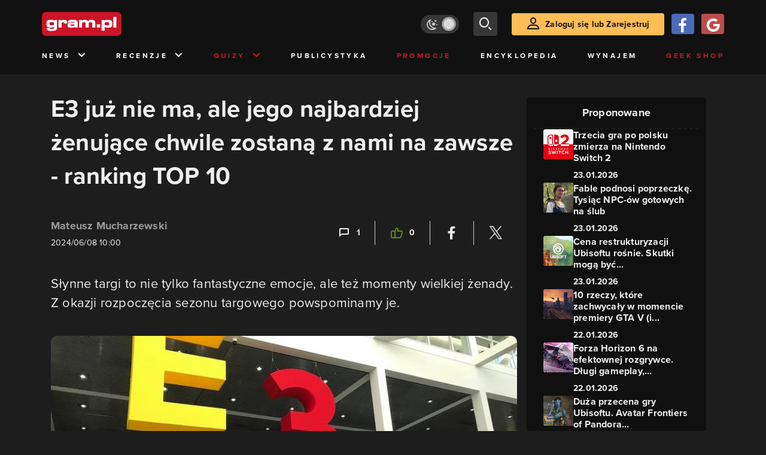

--- FILE ---
content_type: text/html; charset=utf-8
request_url: https://www.gram.pl/artykul/e3-juz-nie-ma-ale-jego-najbardziej-zenujace-chwile-zostana-z-nami-na-zawsze-ranking-top-10
body_size: 16393
content:
<!DOCTYPE html><html lang="pl"><head><meta charSet="utf-8"/><meta name="viewport" content="width=device-width"/><title lang="pl-pl">E3 już nie ma, ale jego najbardziej żenujące chwile zostaną z nami na zawsze - ranking TOP 10</title><meta name="description" content="Słynne targi to nie tylko fantastyczne emocje, ale też momenty wielkiej żenady. Z okazji rozpoczęcia sezonu targowego powspominamy je."/><link rel="image_src" href="https://images.gram.pl/news/llcr20240529093143372smym.jpg"/><meta property="og:title" content="E3 już nie ma, ale jego najbardziej żenujące chwile zostaną z nami na zawsze - ranking TOP 10"/><meta property="og:description" content="Słynne targi to nie tylko fantastyczne emocje, ale też momenty wielkiej żenady. Z okazji rozpoczęcia sezonu targowego powspominamy je."/><meta property="og:image" content="https://images.gram.pl/news/llcr20240529093143372smym.jpg"/><meta property="og:url" content="https://www.gram.pl/artykul/e3-juz-nie-ma-ale-jego-najbardziej-zenujace-chwile-zostana-z-nami-na-zawsze-ranking-top-10"/><meta property="og:image:width" content="1024"/><meta property="og:image:height" content="576"/><meta property="og:type" content="website"/><meta property="og:locale" content="pl_PL"/><meta property="article:published_time" content="2024-06-08T12:00:00+02:00"/><meta property="article:modified_time" content="2024-06-10T00:10:00+02:00"/><meta property="article:tag" content="Felieton"/><meta property="article:tag" content="Sony"/><meta property="article:tag" content="Ubisoft"/><meta property="article:tag" content="Microsoft"/><meta property="article:tag" content="Activision"/><meta property="article:tag" content="Nintendo"/><meta property="article:tag" content="Kinect"/><meta property="article:tag" content="Project Natal"/><meta property="article:tag" content="Need for Speed: Payback"/><meta property="article:tag" content="Wonderbook"/><meta property="article:tag" content="E3"/><meta property="article:tag" content="Wonderbook: Diggs Nightcrawler"/><meta property="article:tag" content="ranking TOP 10"/><meta property="article:tag" content="Electronic Entertainment Expo"/><meta property="article:tag" content="Battle Tag"/><link rel="canonical" href="https://www.gram.pl/artykul/e3-juz-nie-ma-ale-jego-najbardziej-zenujace-chwile-zostana-z-nami-na-zawsze-ranking-top-10"/><link rel="alternate" type="application/rss+xml" title="gram.pl" href="https://www.gram.pl/rss/content.xml"/><meta name="robots" content="index,follow,noodp,noydir,max-image-preview:large"/><meta name="twitter:title" content="E3 już nie ma, ale jego najbardziej żenujące chwile zostaną z nami na zawsze - ranking TOP 10"/><meta name="twitter:image" content="https://images.gram.pl/news/llcr20240529093143372smym.jpg"/><meta name="twitter:description" content="Słynne targi to nie tylko fantastyczne emocje, ale też momenty wielkiej żenady. Z okazji rozpoczęcia sezonu targowego powspominamy je."/><meta name="twitter:card" content="summary_large_image"/><meta name="twitter:creator" content="@gram_pl"/><meta name="twitter:site" content="@gram_pl"/><meta name="theme-color" content="#CA1F27"/><meta name="msapplication-TileColor" content="#CA1F27"/><script type="application/ld+json">{
  "@context": "http://schema.org",
  "@type": "NewsArticle",
  "headline": "E3 już nie ma, ale jego najbardziej żenujące chwile zostaną z nami na zawsze - ranking TOP 10",
  "mainEntityOfPage": "https://www.gram.pl/artykul/e3-juz-nie-ma-ale-jego-najbardziej-zenujace-chwile-zostana-z-nami-na-zawsze-ranking-top-10",
  "datePublished": "2024-06-08T12:00:00+02:00",
  "dateModified": "2024-06-10T00:10:00+02:00",
  "description": "Słynne targi to nie tylko fantastyczne emocje, ale też momenty wielkiej żenady. Z okazji rozpoczęcia sezonu targowego powspominamy je.",
  "author": {
    "@type": "Person",
    "name": "Mateusz Mucharzewski"
  },
  "publisher": {
    "@type": "Organization",
    "name": "Gram.pl",
    "sameAs": "https://www.gram.pl",
    "logo": {
      "@type": "ImageObject",
      "url": "https://www.gram.pl/images/logo-big.png",
      "width": 600,
      "height": 315
    }
  },
  "image": {
    "@type": "ImageObject",
    "url": "https://images.gram.pl/news/llcr20240529093143372smym.jpg",
    "width": 1920,
    "height": 1080
  }
}</script><meta name="next-head-count" content="43"/><link rel="preconnect" href="https://use.typekit.net" crossorigin /><link rel="preload" href="/_next/static/css/af5d77b5a997d045.css" as="style"/><link rel="stylesheet" href="/_next/static/css/af5d77b5a997d045.css" data-n-g=""/><noscript data-n-css=""></noscript><script defer="" nomodule="" src="/_next/static/chunks/polyfills-c67a75d1b6f99dc8.js"></script><script src="/_next/static/chunks/webpack-a146a8ef8f1e9d05.js" defer=""></script><script src="/_next/static/chunks/framework-8fe9cb8b81506896.js" defer=""></script><script src="/_next/static/chunks/main-0ebf5555eb9cf2eb.js" defer=""></script><script src="/_next/static/chunks/pages/_app-46197a3e2758aa66.js" defer=""></script><script src="/_next/static/chunks/d158eb56-0e0a2fef3d0326b9.js" defer=""></script><script src="/_next/static/chunks/6240-f4fc521408f548b6.js" defer=""></script><script src="/_next/static/chunks/7963-d71f054838990ac1.js" defer=""></script><script src="/_next/static/chunks/5709-14abfeac8e68077c.js" defer=""></script><script src="/_next/static/chunks/5081-5c8c0285af2c285f.js" defer=""></script><script src="/_next/static/chunks/8900-4a4ed161bfa21042.js" defer=""></script><script src="/_next/static/chunks/pages/%5B...content%5D-f418c99a9162dcab.js" defer=""></script><script src="/_next/static/WDm6iSjUNr3QGnPTOKEiS/_buildManifest.js" defer=""></script><script src="/_next/static/WDm6iSjUNr3QGnPTOKEiS/_ssgManifest.js" defer=""></script><style data-href="https://use.typekit.net/cdt2gcb.css">@import url("https://p.typekit.net/p.css?s=1&k=cdt2gcb&ht=tk&f=139.169.175.5474.25136&a=99815084&app=typekit&e=css");@font-face{font-family:"proxima-nova";src:url("https://use.typekit.net/af/2555e1/00000000000000007735e603/30/l?primer=f592e0a4b9356877842506ce344308576437e4f677d7c9b78ca2162e6cad991a&fvd=n7&v=3") format("woff2"),url("https://use.typekit.net/af/2555e1/00000000000000007735e603/30/d?primer=f592e0a4b9356877842506ce344308576437e4f677d7c9b78ca2162e6cad991a&fvd=n7&v=3") format("woff"),url("https://use.typekit.net/af/2555e1/00000000000000007735e603/30/a?primer=f592e0a4b9356877842506ce344308576437e4f677d7c9b78ca2162e6cad991a&fvd=n7&v=3") format("opentype");font-display:auto;font-style:normal;font-weight:700;font-stretch:normal}@font-face{font-family:"proxima-nova";src:url("https://use.typekit.net/af/8738d8/00000000000000007735e611/30/l?primer=f592e0a4b9356877842506ce344308576437e4f677d7c9b78ca2162e6cad991a&fvd=n8&v=3") format("woff2"),url("https://use.typekit.net/af/8738d8/00000000000000007735e611/30/d?primer=f592e0a4b9356877842506ce344308576437e4f677d7c9b78ca2162e6cad991a&fvd=n8&v=3") format("woff"),url("https://use.typekit.net/af/8738d8/00000000000000007735e611/30/a?primer=f592e0a4b9356877842506ce344308576437e4f677d7c9b78ca2162e6cad991a&fvd=n8&v=3") format("opentype");font-display:auto;font-style:normal;font-weight:800;font-stretch:normal}@font-face{font-family:"proxima-nova";src:url("https://use.typekit.net/af/efe4a5/00000000000000007735e609/30/l?primer=f592e0a4b9356877842506ce344308576437e4f677d7c9b78ca2162e6cad991a&fvd=n4&v=3") format("woff2"),url("https://use.typekit.net/af/efe4a5/00000000000000007735e609/30/d?primer=f592e0a4b9356877842506ce344308576437e4f677d7c9b78ca2162e6cad991a&fvd=n4&v=3") format("woff"),url("https://use.typekit.net/af/efe4a5/00000000000000007735e609/30/a?primer=f592e0a4b9356877842506ce344308576437e4f677d7c9b78ca2162e6cad991a&fvd=n4&v=3") format("opentype");font-display:auto;font-style:normal;font-weight:400;font-stretch:normal}@font-face{font-family:"proxima-nova";src:url("https://use.typekit.net/af/1be3c2/00000000000000007735e606/30/l?primer=f592e0a4b9356877842506ce344308576437e4f677d7c9b78ca2162e6cad991a&fvd=n3&v=3") format("woff2"),url("https://use.typekit.net/af/1be3c2/00000000000000007735e606/30/d?primer=f592e0a4b9356877842506ce344308576437e4f677d7c9b78ca2162e6cad991a&fvd=n3&v=3") format("woff"),url("https://use.typekit.net/af/1be3c2/00000000000000007735e606/30/a?primer=f592e0a4b9356877842506ce344308576437e4f677d7c9b78ca2162e6cad991a&fvd=n3&v=3") format("opentype");font-display:auto;font-style:normal;font-weight:300;font-stretch:normal}@font-face{font-family:"proxima-nova";src:url("https://use.typekit.net/af/23e139/00000000000000007735e605/30/l?primer=f592e0a4b9356877842506ce344308576437e4f677d7c9b78ca2162e6cad991a&fvd=n5&v=3") format("woff2"),url("https://use.typekit.net/af/23e139/00000000000000007735e605/30/d?primer=f592e0a4b9356877842506ce344308576437e4f677d7c9b78ca2162e6cad991a&fvd=n5&v=3") format("woff"),url("https://use.typekit.net/af/23e139/00000000000000007735e605/30/a?primer=f592e0a4b9356877842506ce344308576437e4f677d7c9b78ca2162e6cad991a&fvd=n5&v=3") format("opentype");font-display:auto;font-style:normal;font-weight:500;font-stretch:normal}.tk-proxima-nova{font-family:"proxima-nova",sans-serif}</style></head><body class="no-trans dark-mode"><div id="__next"><div class="preheader"></div><div id="top" class="header" style="top:0px"><div class="container header-content flex-between d-none d-lg-flex"><div class="flex"><a href="/" aria-label="strona główna"><div class="logo"></div></a></div><div class="flex-right child-margin"><button class="darkmode-switch active" aria-label="Włącz tryb jasny"><span class="dot"></span></button><button class="small search" aria-label="szukaj"><span class="icon-search i-24"></span></button><a class="button loading" href="#"><span class="icon-user i-24"></span>Zaloguj się lub Zarejestruj<!-- --></a></div></div><nav class="container d-none d-lg-flex flex-between"><button class="menu-link">News<!-- --><span class="icon-chevron-down i-24 up"></span></button><button class="menu-link">Recenzje<!-- --><span class="icon-chevron-down i-24 up"></span></button><button class="menu-link new">Quizy<!-- --><span class="icon-chevron-down i-24 up"></span></button><a href="/publicystyka" class="menu-link">Publicystyka</a><a href="/news/promocje" class="menu-link new">Promocje</a><a href="/encyklopedia-gier" class="menu-link">Encyklopedia</a><a href="/wynajem" class="menu-link">Wynajem</a><a href="https://geek-shop.gram.pl" target="_blank" rel="noopener noreferrer" class="menu-link new">Geek Shop</a></nav><nav class="container header-content mobile flex-between d-flex d-lg-none"><button class="small search" aria-label="szukaj"><span class="icon-search i-24"></span></button><a href="/" aria-label="strona główna"><div class="logo mobile"></div></a><div class="mobile-nav"><button class="darkmode-switch active" aria-label="Włącz tryb jasny"><span class="dot"></span></button><button class="small search" aria-label="szukaj"><span class="icon-menu i-24"></span></button></div></nav></div><div id="content-wrapper" class="container"><div id="belka_expand" class="w2g"></div><div class="ad-wrapper top mock-off no-height"><div id="art_bill_top" class="w2g"></div></div><div class="row" id="row"><div style="max-width:810px" class="column-background col-12 col-lg p16nm"><h1 class="h2-m">E3 już nie ma, ale jego najbardziej żenujące chwile zostaną z nami na zawsze - ranking TOP 10</h1><div class="content-top-bar top24 bot40"><div class="row"><div class="col-12 col-md-6"><a href="/autor/manolitopl" class="author" aria-label="Podlinkowana nazwa użytkownika">Mateusz Mucharzewski</a><div class="date">2024/06/08 12:00</div></div><div class="col-12 col-md-6 flex-right flex-evenly-m content-widgets y24-m"><a href="#comments" aria-label="Link-anchor do komentarzy"><div class="thumb-container flex-center hov cmt"><span class="icon-comment"></span>1<!-- --></div></a><div class="divider"></div><div aria-label="Polub post" class="thumb-container flex-center hov"><span class="icon-thumb-up"></span>0<!-- --></div><div class="divider"></div><a class="share-button fb" href="https://facebook.com/sharer/sharer.php?u=https%3A%2F%2Fwww.gram.pl%2Fartykul%2Fe3-juz-nie-ma-ale-jego-najbardziej-zenujace-chwile-zostana-z-nami-na-zawsze-ranking-top-10" target="_blank" rel="noopener noreferrer" aria-label="Podziel się na Facebooku"><span class="icon-fa i-24"></span><span></span></a><div class="divider"></div><a class="share-button tw" href="https://twitter.com/intent/tweet/?url=https%3A%2F%2Fwww.gram.pl%2Fartykul%2Fe3-juz-nie-ma-ale-jego-najbardziej-zenujace-chwile-zostana-z-nami-na-zawsze-ranking-top-10&amp;text=" target="_blank" rel="noopener noreferrer" aria-label="Podziel się na Twitterze"><span class="icon-tw i-24"></span><span></span></a></div></div></div><main class="lead bot40"><p><meta charset="utf-8" />Słynne targi to nie tylko fantastyczne emocje, ale też momenty wielkiej żenady. Z okazji rozpoczęcia sezonu targowego powspominamy je.</p>
</main><main class="content"><p><meta charset="utf-8" /></p>

<figure class="image"><a class="hoverZoomLink" href="https://images.gram.pl/article/sweq20240529093116089pozh.jpg" target="_blank"><img alt="E3 już nie ma, ale jego najbardziej żenujące chwile zostaną z nami na zawsze - ranking TOP 10" class="inner img-wrapper" src="https://images.gram.pl/article/embed/sweq20240529093116089pozh.jpg" width=750 height=422 /> </a>




</figure>

<p>Targi E3 to ogromna część historii branży gier wideo. Wielka szkoda, że już ich z nami nie ma. Praktycznie co roku oferowały coś niezwykłego. Z jednej strony były to fantastyczne zapowiedzi i emocje, z drugiej momenty niesamowitej żenady oraz absurdu. Niekiedy ciężko było uwierzyć, że duzi wydawcy potrafili tak źle się przygotować do wielkich konferencji.</p>

<p dir="ltr">Te najbardziej absurdalne momenty oczywiście wiążą się z konferencjami. <strong>Wtedy wpadki są szczególnie bolesne, bo patrzy na nie mnóstwo graczy. Ich wspomnienie to momentami niesamowita zabawa. </strong>O niektórych przypadkach sam zapomniałem. Warto więc wrócić do nich pamięcią. Zapraszam więc do zapoznania się z dziesięcioma najbardziej żenującymi momentami w historii E3. Obiecuję sporo dobrych wspomnień i rozrywki.</p>

<h3 dir="ltr">Konferencja Konami w 2010 roku</h3>

<p dir="ltr">Chciałem uszeregować wszystkie punkty rankingu w jakiejś kolejności, aby wybrać najbardziej żenujące wspomnienie z historii E3. Odpuściłem, bo stawka jest zbyt wyrównana. <strong>Mimo wszystko co do jednej pozycji byłem pewny - najbardziej absurdalnym wydarzeniem w historii legendarnych targów jest konferencja Konami z 2010 roku. Z jakiś powodów Japończycy uznali, że chcą pokazać w ten sposób swoje portfolio. Zrobili to jednak najgorzej jak się da. </strong>Nie wiem co było gorsze - prezentacja Ninety-Nine Nights z przesadnie podekscytowanym deweloperem, totalnie niezrozumiały angielski producenta Dance Dance Revolution, nieco creepy dyskusja o Silent Hill, zapaśnicy lucha libre czy “show” związane z NeverDead. Było tego sporo, a wszystko w totalnie cringowym stylu, pozbawionym gustu, pomysłu i wyczucia smaku. Historyczna żenada.</p>

<div class="embed-responsive embed-responsive-16by9">    <iframe        class="embed-responsive-item"        src="https://www.youtube.com/embed/l1vmrMAqeWM?rel=0"        webkitallowfullscreen        mozallowfullscreen        allowfullscreen        autoplay="false"        tabindex="-1"        scrolling="no"        preload="metadata"    >    </iframe></div >

<h3 dir="ltr">Desynchronizacja Kinecta</h3>

<p dir="ltr">Mamy 2009 roku i manię na punkcie kontrolerów ruchowych. Microsoft przepychał wtedy pomysł na Kinecta, wówczas jeszcze znanego jako Project Natal. Już wtedy gracze mieli wątpliwości co do skuteczności technologii. Niestety dla producenta Xboksa obaw nie rozwiała prezentacja. <strong>Na scenę wyszedł Kudo Tsunoda, który pokazywał jak wirtualny avatar rusza się identycznie jak on. Wszystko byłoby ok gdyby nie ogromny bug, który doprowadził do desynchronizacji i…. bardzo dziwnych ruchów postaci na ekranie. </strong>Trudno było o większą wpadkę. Na wyreżyserowanych filmach Kinect działał świetnie, ale na żywo był z tym spory problem.</p>

<div class="embed-responsive embed-responsive-16by9">    <iframe        class="embed-responsive-item"        src="https://www.youtube.com/embed/eQCJ6caGAIY?rel=0"        webkitallowfullscreen        mozallowfullscreen        allowfullscreen        autoplay="false"        tabindex="-1"        scrolling="no"        preload="metadata"    >    </iframe></div >

<h3 dir="ltr">Prezentacja Battle Tag od Ubisoftu</h3>

<p dir="ltr">Ponownie wracamy do 2010 roku, który wyjątkowo obfitował w żenujące sceny. Tym razem na konferencji Ubisoftu. W totalnie niespodziewanym momencie francuski wydawca przerwał standardową prezentację pokazem Battle Tag. Były to plastikowe bronie, którymi gracze mogli się strzelać w prawdziwym życiu. <strong>To miało być rozwinięcie tzw. Laser Tag, tyle że… niczym to się nie wyróżniało. Inna sprawa, że w tym momencie konferencja zmieniła się w infantylną zabawę dla dziesięciolatków. Po widowni było widać, że kompletnie nie wie co się dzieje. </strong>Jeśli zastanawiacie się co później stało się z Battle Tag wyjaśniam, że plastikowe bronie faktycznie trafiły do sprzedaży, ale tylko w USA, Kanadzie i Francji. Sukcesu komercyjnego nie było. Należy się za to wysokie miejsce na liście najdziwniejszych pomysłów Ubisoftu.</p>

<div class="embed-responsive embed-responsive-16by9">    <iframe        class="embed-responsive-item"        src="https://www.youtube.com/embed/-bPGJyLBh9c?rel=0"        webkitallowfullscreen        mozallowfullscreen        allowfullscreen        autoplay="false"        tabindex="-1"        scrolling="no"        preload="metadata"    >    </iframe></div >

</main><div class="player-container"><h2 class="title mb-3 flex-left"><div class="i-box right flex-center"><span class="icon-pc i-24"></span></div>GramTV przedstawia:<!-- --></h2><div></div><div id="videoContainer"></div></div><div class="row y24"><div class="col col-md-3 flex-left"></div><div class="col flex-center"><span class="w-100 d-block flex-center text-center h5">Strona 1/3</span></div><div class="col col-md-3 flex-right"><a class="button w-100" style="margin-left:auto" href="/artykul/e3-juz-nie-ma-ale-jego-najbardziej-zenujace-chwile-zostana-z-nami-na-zawsze-ranking-top-10?cp=1">Następna strona</a></div></div><div id="progressbar-end"></div><div></div><div class="content-tags top40 bot24"><p class="h5">Tagi: </p><a href="/hot" aria-label="Link do tagu hot"><div class="tag hot small contrast"><span class="icon-hot up"></span>HOT<!-- --></div></a><a href="/publicystyka/"><div class="tag small contrast">Felieton</div></a><a href="/tag/sony"><div class="tag small contrast">Sony</div></a><a href="/tag/ubisoft"><div class="tag small contrast">Ubisoft</div></a><a href="/tag/microsoft"><div class="tag small contrast">Microsoft</div></a><a href="/tag/activision"><div class="tag small contrast">Activision</div></a><a href="/tag/nintendo"><div class="tag small contrast">Nintendo</div></a><a href="/tag/kinect"><div class="tag small contrast">Kinect</div></a><a href="/tag/project-natal"><div class="tag small contrast">Project Natal</div></a><a href="/tag/need-for-speed-payback"><div class="tag small contrast">Need for Speed: Payback</div></a><a href="/tag/wonderbook"><div class="tag small contrast">Wonderbook</div></a><a href="/tag/e3"><div class="tag small contrast">E3 </div></a><a href="/tag/wonderbook-diggs-nightcrawler"><div class="tag small contrast">Wonderbook: Diggs Nightcrawler</div></a><a href="/tag/ranking-top-10"><div class="tag small contrast">ranking TOP 10</div></a><a href="/tag/electronic-entertainment-expo"><div class="tag small contrast">Electronic Entertainment Expo</div></a><a href="/tag/battle-tag"><div class="tag small contrast">Battle Tag</div></a></div><div class="flex content-info big"><div class="author-wrapper"><div class="bg-wrapper" style="background-image:url(https://images.gram.pl/gallery/enav20240513154202306mzwg.jpg)"><div class="glow"></div><div class="bg"></div></div><div class="left"><div class="image"><a href="/autor/manolitopl" aria-label="Podlinkowany awatar autora"><div class="avatar" style="background-image:url(https://images.gram.pl/avatar/293041.jpg?cache=93a3c05ca8f68375c605da24718a26ef)"></div></a></div></div><div class="right"><div class="nickname"><a href="/autor/manolitopl" aria-label="Podlinkowana nazwa autora">Mateusz Mucharzewski</a></div><div class="social"><a href="mailto://mateusz.mucharzewski@redakcja.gram.pl" rel="nofollow noopener noreferrer" aria-label="Link do email" target="_blank"><span class="icon-email"></span></a><a href="https://x.com/mmucharzewski" rel="nofollow noopener noreferrer" aria-label="Link do twitter" target="_blank"><span class="icon-tw"></span></a></div><div class="description"><p><span style="color: rgb(15, 20, 25); font-family: TwitterChirp, -apple-system, BlinkMacSystemFont, &quot;Segoe UI&quot;, Roboto, Helvetica, Arial, sans-serif; font-size: 15px; font-style: normal; font-variant-ligatures: normal; font-variant-caps: normal; font-weight: 400; letter-spacing: normal; orphans: 2; text-align: start; text-indent: 0px; text-transform: none; widows: 2; word-spacing: 0px; -webkit-text-stroke-width: 0px; white-space: pre-wrap; background-color: rgb(255, 255, 255); text-decoration-thickness: initial; text-decoration-style: initial; text-decoration-color: initial; display: inline !important; float: none;">Tłumaczę graczom i pasjonatom gier, co dzieje się w polskim oraz światowym gamedevie – profesjonalnie, ciekawie i merytorycznie.</span><br>
<br><br></p></div></div></div></div><div class="ad-wrapper   "><div id="art_bill_srodek_3" class="w2g"></div></div><div id="comments" class="comments bot24"><div class="top bot24 bot16-m"><div class="title">Komentarze</div><div class="flex-center modify"><div class="count">1<!-- --></div></div></div><div class="comment-guest-wrapper"><button class="add-comment-button">Dodaj komentarz jako gość</button><div class="login"><button class="oauth-button fb" aria-label="Zaloguj się przy pomocy konta Facebook"><span class="icon-fa"></span></button><button aria-label="Zaloguj się przy pomocy konta Google" class="oauth-button go" disabled=""><span class="icon-go"></span></button><a class="button " href="/login"><span class="icon-user i-24"></span>Zaloguj się<!-- --></a></div></div><div class="c-div top12 top8-m bot24"></div><div id="1366158" class="comment"><div class="top"><div class="row w-100"><div class="col-12 col-md-6 flex-left"><div class="avatar" style="background-image:url(https://images.gram.pl/avatar/909539.jpg?cache=60c835c241b384ce98bfe3ffcd4a56e7)"></div><div class="name ">Headbangerr</div><div class="title" style="background-color:#FFFFFF">Gramowicz</div></div><div class="col-12 col-md-6 flex-right"><div class="date">08/06/2024 13:11</div></div></div></div><div class="message"><p>Oj tam. Żenujące chwile zdarzają się na wszystkich dużych imprezach.&nbsp;</p><p>Mnie E3 bardzo brakuje. Zawsze miło wspominam te emocje towarzyszące pokazom największych tytułów i różne niespodzianki / pokazy / występy. Prezentacja Porsche 911 GT2 RS, wyjście Keanu Reeves'a na scenę, prezentacja PS4 która praktycznie zmiażdżyła Xbox'a, było tego trochę.</p></div><div class="flex-right"><button>Odpowiedz</button></div></div><br/><br/><br/><div class="flex-evenly mb-4 flex-col"><button class="mb-2 mt-2 button" disabled="">To już wszystkie...</button></div></div></div><aside class="col-12 col-lg-auto mb-5"><div class="content-list hot-list content-propositions  column-background" style="max-width:300px"><div class="head">Proponowane</div><a href="/news/trzecia-gra-po-polsku-zmierza-na-nintendo-switch-2" class="news news-mini compact"><div class="miniature relative image-loading"><img class="lazy" style="width:1px;height:1px" data-src="https://images.gram.pl/news/miniature/qthc20260123103810276gbch.jpg" alt=""/><div class="tag small all-caps category"></div><div class="anchored-mobile d-block d-lg-none"></div></div><div class="right"><div class="title">Trzecia gra po polsku zmierza na Nintendo Switch 2</div><div class="date">23.01.2026</div></div></a><a href="/news/fable-podnosi-poprzeczke-tysiac-npc-ow-gotowych-na-slub" class="news news-mini compact"><div class="miniature relative image-loading"><img class="lazy" style="width:1px;height:1px" data-src="https://images.gram.pl/news/miniature/lekm20260123082735265scxa.jpg" alt=""/><div class="tag small all-caps category"></div><div class="anchored-mobile d-block d-lg-none"><div class="comment-counter small">4<!-- --></div></div></div><div class="right"><div class="title">Fable podnosi poprzeczkę. Tysiąc NPC-ów gotowych na ślub</div><div class="date">23.01.2026</div></div></a><a href="/news/cena-restrukturyzacji-ubisoftu-rosnie-skutki-moga-byc-dramatyczne" class="news news-mini compact"><div class="miniature relative image-loading"><img class="lazy" style="width:1px;height:1px" data-src="https://images.gram.pl/news/miniature/gouk20260123073703380weuw.jpg" alt=""/><div class="tag small all-caps category"></div><div class="anchored-mobile d-block d-lg-none"><div class="comment-counter small">2<!-- --></div></div></div><div class="right"><div class="title">Cena restrukturyzacji Ubisoftu rośnie. Skutki mogą być...</div><div class="date">23.01.2026</div></div></a><a href="/artykul/10-rzeczy-ktore-zachwycaly-w-momencie-premiery-gta-v-i-byc-moze-zachwycaja-rowniez-dzisiaj" class="news news-mini compact"><div class="miniature relative image-loading"><img class="lazy" style="width:1px;height:1px" data-src="https://images.gram.pl/news/miniature/xtym20260120150823794aqta.jpg" alt=""/><div class="tag small all-caps category"></div><div class="anchored-mobile d-block d-lg-none"><div class="comment-counter small">6<!-- --></div></div></div><div class="right"><div class="title">10 rzeczy, które zachwycały w momencie premiery GTA V (i...</div><div class="date">22.01.2026</div></div></a><a href="/news/forza-horizon-6-na-efektownej-rozgrywce-nowy-zwiastun-pokazuje-gameplay-i-potwierdza-date-premiery" class="news news-mini compact"><div class="miniature relative image-loading"><img class="lazy" style="width:1px;height:1px" data-src="https://images.gram.pl/news/miniature/ddlj20260122184413711pyjj.jpg" alt=""/><div class="tag small all-caps category"></div><div class="anchored-mobile d-block d-lg-none"><div class="comment-counter small">1<!-- --></div></div></div><div class="right"><div class="title">Forza Horizon 6 na efektownej rozgrywce. Długi gameplay,...</div><div class="date">22.01.2026</div></div></a><a href="/news/duza-przecena-gry-ubisoftu-avatar-frontiers-of-pandora-limited-edition-na-xsx-za-42-73-zl" class="news news-mini compact"><div class="miniature relative image-loading"><img class="lazy" style="width:1px;height:1px" data-src="https://images.gram.pl/news/miniature/xqgn20260123102519168xsad.jpg" alt=""/><div class="tag small all-caps category"></div><div class="anchored-mobile d-block d-lg-none"></div></div><div class="right"><div class="title">Duża przecena gry Ubisoftu. Avatar Frontiers of Pandora...</div><div class="date">23.01.2026</div></div></a></div><div class="ad-wrapper mock-off column top40"><div id="sekcja_half_prawa_szpalta_1" class="w2g"></div><div id="art_half_prawa_szpalta_2" class="w2g"></div></div></aside></div><div class="ad-wrapper   "><div id="art_bill_bottom" class="w2g"></div></div><div id="belka_sticky" class="w2g"></div><div id="vigneta" class="w2g"></div><div style="max-width:100vw"><div id="interstitial" class="w2g"></div></div></div><div class="pin-to-bottom"><div class="socialistic-links"><div class="container flex-evenly" style="min-height:21px"><a class="link light" target="_blank" rel="noopener noreferrer" href="https://www.tiktok.com/@gram.pl_" aria-label="tiktok gram.pl"><span class="icon-ti i-24 up"></span><span class="d-none d-lg-inline">Tiktok</span></a><a class="link light" target="_blank" rel="noopener noreferrer" href="https://www.facebook.com/grampl" aria-label="facebook gram.pl"><span class="icon-fa i-24 up"></span><span class="d-none d-lg-inline">Facebook</span></a><a class="link light" target="_blank" rel="noopener noreferrer" href="https://www.youtube.com/user/wwwgrampl" aria-label="kanał youtube gram.pl"><span class="icon-youtube i-24 up"></span><span class="d-none d-lg-inline">Youtube</span></a><a class="link light" target="_blank" rel="noopener noreferrer" href="https://open.spotify.com/user/gram.pl" aria-label="spotify gram.pl"><span class="icon-spotify i-24 up"></span><span class="d-none d-lg-inline">Spotify</span></a><a class="link light" target="_blank" rel="noopener noreferrer" href="https://store.steampowered.com/curator/110591-gram.pl" aria-label="strona społeczności gram.pl na steam"><span class="icon-steam i-24 up"></span><span class="d-none d-lg-inline">Steam</span></a><a class="link light" target="_blank" rel="noopener noreferrer" href="https://www.gram.pl/rss/content.xml" aria-label="kanał rss grma.pl"><span class="icon-rss i-24 up"></span><span class="d-none d-lg-inline">RSS</span></a></div></div><div class="footer pt-3 pb-3 pt-lg-5 pb-lg-5"><div class="container"><div class="row"><div class="d-none d-lg-inline col-lg-4"><div class="logo"></div><div class="copyright">Copyright © 2005 - <!-- -->2026<!-- --> ACTION S.A.<!-- --></div><div class="copyright">Zamienie, ul. Dawidowska 10, 05-500 Piaseczno</div><div class="copyright" style="margin-top:0">tel. (+48 22) 332 16 00</div><div class="build-number">Portal: v.<!-- -->6.1.112<!-- --></div></div><div class="col-6 col-lg-2"><p>O nas</p><div class="row"><div class="col-12"><a class="foot" href="/kontakt">Zespół Gram</a><a class="foot" href="/regulamin">Regulamin</a><a class="foot" href="/regulamin#polityka-prywatnosci">Polityka prywatności</a></div></div></div><div class="col-6 col-lg-3"><p>Kontakt</p><div class="row"><div class="col-12"><a class="foot" href="/informacje/kontakt">Pomoc</a><a class="foot" href="/informacje/reklama">Reklama</a><a class="foot" href="/informacje/redakcja">Kontakt z redakcją</a></div></div></div><div class="col-12 col-lg-3"><p class="mt-4 mt-lg-0">Na skróty</p><div class="row"><div class="col-6"><a class="foot" href="/news/hot">HOT News</a><a class="foot" href="/gramtv">GramTV</a><a class="foot" href="https://www.sferis.pl/Strefa-Okazji" target="_blank" rel="noopener noreferrer">Promocje</a></div><div class="col-6"><a class="foot" href="https://www.sferis.pl/gaming-2541" target="_blank" rel="noopener noreferrer">Zakupy</a><a class="foot red" href="https://theprotocol.it/" target="_blank" rel="noopener noreferrer">the:protocol</a></div></div></div><div class="col-12 d-inline d-lg-none"><hr class="light mb-4"/><div class="logo"></div><div class="copyright">Copyright © 2005 - <!-- -->2026<!-- --> ACTION S.A.<!-- --></div><div class="copyright">Zamienie, ul. Dawidowska 10, 05-500 Piaseczno</div><div class="copyright" style="margin-top:0">tel. (+48 22) 332 16 00</div><div class="build-number">Portal: v.<!-- -->6.1.112<!-- --></div></div></div></div></div></div><noscript><img height="1" width="1" style="display:none" src="https://www.facebook.com/tr?id=704790599979438&amp;ev=PageView&amp;noscript=1" alt=""/></noscript><div id="quantcast"><noscript><div style="display:none"><img src="//pixel.quantserve.com/pixel/p-S7LjTHgJsANxL.gif" style="border:0" height="1" width="1" alt="Quantcast"/></div></noscript><noscript><div style="display:none"><img src="//pixel.quantserve.com/pixel/p-S7LjTHgJsANxL.gif" style="border:0" height="1" width="1" alt="Quantcast"/></div></noscript></div></div><script id="__NEXT_DATA__" type="application/json">{"props":{"pageProps":{"loaded":true,"url":"e3-juz-nie-ma-ale-jego-najbardziej-zenujace-chwile-zostana-z-nami-na-zawsze-ranking-top-10","list":false,"singleContent":{"comments":[{"id":1366158,"message":"\u003cp\u003eOj tam. Żenujące chwile zdarzają się na wszystkich dużych imprezach.\u0026nbsp;\u003c/p\u003e\u003cp\u003eMnie E3 bardzo brakuje. Zawsze miło wspominam te emocje towarzyszące pokazom największych tytułów i różne niespodzianki / pokazy / występy. Prezentacja Porsche 911 GT2 RS, wyjście Keanu Reeves'a na scenę, prezentacja PS4 która praktycznie zmiażdżyła Xbox'a, było tego trochę.\u003c/p\u003e","createdAt":"2024-06-08T11:11:47.239+00:00","thread":0,"mainThread":0,"authorName":"Headbangerr","authorPageSlug":"","authorTitle":"Gramowicz","authorAvatar":"60c835c241b384ce98bfe3ffcd4a56e7","authorId":909539,"postId":159060,"extended":null}],"giveaway":[],"content":{"id":159060,"title":"E3 już nie ma, ale jego najbardziej żenujące chwile zostaną z nami na zawsze - ranking TOP 10","lead":"\u003cp\u003e\u003cmeta charset=\"utf-8\" /\u003eSłynne targi to nie tylko fantastyczne emocje, ale też momenty wielkiej żenady. Z okazji rozpoczęcia sezonu targowego powspominamy je.\u003c/p\u003e\n","seoTitle":"","seoLead":"","content":"\u003cp\u003e\u003cmeta charset=\"utf-8\" /\u003e\u003c/p\u003e\n\n\u003cfigure class=\"image\"\u003e\u003ca class=\"hoverZoomLink\" href=\"https://images.gram.pl/article/sweq20240529093116089pozh.jpg\" target=\"_blank\"\u003e\u003cimg alt=\"E3 już nie ma, ale jego najbardziej żenujące chwile zostaną z nami na zawsze - ranking TOP 10\" class=\"inner img-wrapper\" src=\"https://images.gram.pl/article/embed/sweq20240529093116089pozh.jpg\" width=750 height=422 /\u003e \u003c/a\u003e\n\n\n\n\n\u003c/figure\u003e\n\n\u003cp\u003eTargi E3 to ogromna część historii branży gier wideo. Wielka szkoda, że już ich z nami nie ma. Praktycznie co roku oferowały coś niezwykłego. Z jednej strony były to fantastyczne zapowiedzi i emocje, z drugiej momenty niesamowitej żenady oraz absurdu. Niekiedy ciężko było uwierzyć, że duzi wydawcy potrafili tak źle się przygotować do wielkich konferencji.\u003c/p\u003e\n\n\u003cp dir=\"ltr\"\u003eTe najbardziej absurdalne momenty oczywiście wiążą się z konferencjami. \u003cstrong\u003eWtedy wpadki są szczególnie bolesne, bo patrzy na nie mnóstwo graczy. Ich wspomnienie to momentami niesamowita zabawa. \u003c/strong\u003eO niektórych przypadkach sam zapomniałem. Warto więc wrócić do nich pamięcią. Zapraszam więc do zapoznania się z dziesięcioma najbardziej żenującymi momentami w historii E3. Obiecuję sporo dobrych wspomnień i rozrywki.\u003c/p\u003e\n\n\u003ch3 dir=\"ltr\"\u003eKonferencja Konami w 2010 roku\u003c/h3\u003e\n\n\u003cp dir=\"ltr\"\u003eChciałem uszeregować wszystkie punkty rankingu w jakiejś kolejności, aby wybrać najbardziej żenujące wspomnienie z historii E3. Odpuściłem, bo stawka jest zbyt wyrównana. \u003cstrong\u003eMimo wszystko co do jednej pozycji byłem pewny - najbardziej absurdalnym wydarzeniem w historii legendarnych targów jest konferencja Konami z 2010 roku. Z jakiś powodów Japończycy uznali, że chcą pokazać w ten sposób swoje portfolio. Zrobili to jednak najgorzej jak się da. \u003c/strong\u003eNie wiem co było gorsze - prezentacja Ninety-Nine Nights z przesadnie podekscytowanym deweloperem, totalnie niezrozumiały angielski producenta Dance Dance Revolution, nieco creepy dyskusja o Silent Hill, zapaśnicy lucha libre czy “show” związane z NeverDead. Było tego sporo, a wszystko w totalnie cringowym stylu, pozbawionym gustu, pomysłu i wyczucia smaku. Historyczna żenada.\u003c/p\u003e\n\n\u003coembed\u003ehttps://www.youtube.com/watch?v=l1vmrMAqeWM\u003c/oembed\u003e\n\n\u003ch3 dir=\"ltr\"\u003eDesynchronizacja Kinecta\u003c/h3\u003e\n\n\u003cp dir=\"ltr\"\u003eMamy 2009 roku i manię na punkcie kontrolerów ruchowych. Microsoft przepychał wtedy pomysł na Kinecta, wówczas jeszcze znanego jako Project Natal. Już wtedy gracze mieli wątpliwości co do skuteczności technologii. Niestety dla producenta Xboksa obaw nie rozwiała prezentacja. \u003cstrong\u003eNa scenę wyszedł Kudo Tsunoda, który pokazywał jak wirtualny avatar rusza się identycznie jak on. Wszystko byłoby ok gdyby nie ogromny bug, który doprowadził do desynchronizacji i…. bardzo dziwnych ruchów postaci na ekranie. \u003c/strong\u003eTrudno było o większą wpadkę. Na wyreżyserowanych filmach Kinect działał świetnie, ale na żywo był z tym spory problem.\u003c/p\u003e\n\n\u003coembed\u003ehttps://www.youtube.com/watch?v=eQCJ6caGAIY\u003c/oembed\u003e\n\n\u003ch3 dir=\"ltr\"\u003ePrezentacja Battle Tag od Ubisoftu\u003c/h3\u003e\n\n\u003cp dir=\"ltr\"\u003ePonownie wracamy do 2010 roku, który wyjątkowo obfitował w żenujące sceny. Tym razem na konferencji Ubisoftu. W totalnie niespodziewanym momencie francuski wydawca przerwał standardową prezentację pokazem Battle Tag. Były to plastikowe bronie, którymi gracze mogli się strzelać w prawdziwym życiu. \u003cstrong\u003eTo miało być rozwinięcie tzw. Laser Tag, tyle że… niczym to się nie wyróżniało. Inna sprawa, że w tym momencie konferencja zmieniła się w infantylną zabawę dla dziesięciolatków. Po widowni było widać, że kompletnie nie wie co się dzieje. \u003c/strong\u003eJeśli zastanawiacie się co później stało się z Battle Tag wyjaśniam, że plastikowe bronie faktycznie trafiły do sprzedaży, ale tylko w USA, Kanadzie i Francji. Sukcesu komercyjnego nie było. Należy się za to wysokie miejsce na liście najdziwniejszych pomysłów Ubisoftu.\u003c/p\u003e\n\n\u003coembed\u003ehttps://www.youtube.com/watch?v=-bPGJyLBh9c\u003c/oembed\u003e\n\n\u003ch2 dir=\"ltr\"\u003ePrezentacja Wii Music\u003c/h2\u003e\n\n\u003cp dir=\"ltr\"\u003eTutaj dużo pisać nie będę. Mamy 2008 rok, początek szału na Wii. Nintendo na swojej konferencji chciało nam sprzedać swój nowy pomysł - Wii Music. \u003cstrong\u003eKontrolery ruchowe, kilku graczy i symulacja zespołu. Zaczęło się od nadmiernie podekscytowanego perkusisty, a później na scenie pojawiły się kolejne osoby. Wyglądało to koszmarnie źle, a brzmiało jeszcze gorzej. \u003c/strong\u003eOglądajcie na własną odpowiedzialność.\u003c/p\u003e\n\n\u003coembed\u003ehttps://www.youtube.com/watch?v=DM2DCflkA6s\u003c/oembed\u003e\n\n\u003ch3 dir=\"ltr\"\u003eGIANT ENEMY CRAB!!!\u003c/h3\u003e\n\n\u003cp dir=\"ltr\"\u003e2006 rok i zdecydowanie jedna z najgorszych konferencji w historii, a na pewno na koncie Sony. Lista żenujących momentów jest tam niezwykle długa. \u003cstrong\u003eByło słynne “Ridge Raceeeer”, mnóstwo totalnie absurdalnych pomysłów (PSP jako lusterko wsteczne w Gran Turismo), ogromna cena PS3 czy fatalny pokaz żyroskopów w kontrolerze. Wisienką na torcie jest legendarna prezentacja gry Genji: Days of the Blade. \u003c/strong\u003eNa początku jeden z twórców zdradził, że jest ona oparta na japońskiej historii. Na filmiku z rozgrywki zobaczyliśmy jednak… ogromnego kraba, z jakim musi walczyć gracz. Może w tamtych czasach żyły takie zwierzęta, ale jednak trudno mi w to uwierzyć.\u003c/p\u003e\n\n\u003coembed\u003ehttps://www.youtube.com/watch?v=pRqKffIjCDU\u003c/oembed\u003e\n\n\u003ch3 dir=\"ltr\"\u003ePrezentacja Wonderbook\u003c/h3\u003e\n\n\u003cp dir=\"ltr\"\u003e2012 rok i ponownie Sony. Mamy środek mody na kontrolery ruchowe. Producent PlayStation miał całkiem sprytny pomysł - wykorzystać zainteresowanie Harrym Potterem, aby sprzedać PS Move. Tak powstało Wonderbook. \u003cstrong\u003eNiestety zaprezentowane na konferencji demo nie było najlepszą reklamą. Siedząca na scenie jedna z twórczyń tej gry bardzo się starała, ale jednak przegrała z problemami technicznymi. To była rzecz, która pogrążyła sporo tego typu pomysłów.\u003c/strong\u003e Na papierze brzmią one dobrze, ale w realizacji okazuje się, że albo to nie działa, albo stwarza zbyt dużo problemów. Widok tego jak deweloper nieudolnie próbuje rzucić czar został z nami na zawsze. Trudno się dziwić, że Wonderbook rynku nie podbił. Nie ukrywajmy jednak, że ze wszystkich opisanych w tekście sytuacji ta jest chyba najmniej żenująca.\u003c/p\u003e\n\n\u003coembed\u003ehttps://www.youtube.com/watch?v=MPYUkbP5Kh4\u003c/oembed\u003e\n\n\u003ch3 dir=\"ltr\"\u003eMr. Caffeine na konferencji Ubisoftu\u003c/h3\u003e\n\n\u003cp dir=\"ltr\"\u003eWracamy do Ubisoftu, który po nieudanej prezentacji Battle Tag nie wyciągnął wniosków i rok później zaserwował kolejną porcję żenady. Tym razem za sprawą prowadzącego, Aarona Pricemana. \u003cstrong\u003eWidownia miała wątpliwą przyjemność słuchać jego cringowcyh żartów i oglądać totalnie niezrozumiały pokaz dziwnych zdjęć z Google Image. Miało być śmiesznie, a wyszło niezręcznie. \u003c/strong\u003eProwadzący był ewidentnie nadmiernie pobudzony i nie czuł, że jego występ nie jest najlepszy. Po nim dostał nawet przydomek Mr. Caffeine, który do teraz kojarzy się z tym nieprzeciętnym paździerzem. Najciekawsze jest to, że w Ubisoftcie ktoś przed prezentacją musiał uznać, że to jest dobry pomysł i warto go pokazać przed milionami graczy. Przynajmniej mamy co wspominać.\u003c/p\u003e\n\n\u003coembed\u003ehttps://www.youtube.com/watch?v=outJSCu3FOc\u003c/oembed\u003e\n\n\u003ch2 dir=\"ltr\"\u003eJamie Kennedy na konferencji Activision\u003c/h2\u003e\n\n\u003cp dir=\"ltr\"\u003eKolejny totalnie nieudany prezenter to słynny Jamie Kennedy, który poprowadził konferencję Activision w 2007 roku. Komik miał wtedy całkiem niezły czas, a więc zatrudnienie go wydawało się logiczne. \u003cstrong\u003eNiestety jego występ to absolutnie TOP najbardziej żenujących momentów w historii E3. Kennedy zaserwował publiczności mnóstwo totalnie nieśmiesznych i cringowych żartów. Jego zachowanie też pozostawiało wiele do życzenia.\u003c/strong\u003e W fatalnej pozycji postawił deweloperów, z którymi prowadził małe wywiady. W pewnym momencie ktoś z widowni rzucił nawet tekstem, że “on (deweloper) jest śmieszniejszy od ciebie”. Trudno o lepsze podsumowanie jego występu. Absolutny pokaz żenady i tego jak nie należy robić dobrych prezentacji.\u003c/p\u003e\n\n\u003coembed\u003ehttps://www.youtube.com/watch?v=DfzThMe7bBM\u003c/oembed\u003e\n\n\u003ch3 dir=\"ltr\"\u003ePrezentacja Skyward Sword\u003c/h3\u003e\n\n\u003cp dir=\"ltr\"\u003eJeszcze jednak prezentacja gry i ponownie Nintendo (oczywiście legendarny 2010 rok). Kolejny raz mówimy o czasach Wii. Tym razem problemem były niedostatki technologiczne konsoli. Na scenę wyszedł Shigeru Miyamoto (pomijam już w jakim stylu), który prezentował The Legends of Zelda: Skyward Sword. \u003cstrong\u003eGrając na żywo miał on pokazać jak kontroler realistycznie oddaje ruchy gracza. Niestety problemem okazało się to, że niewiele tam działało. Z jednej strony było to żenujące, z drugiej smutne widzieć zmieszaną legendę branży, która dobrze wie jaką porażką jest ten pokaz. \u003c/strong\u003eSam nawet w trakcie żartobliwie zapytał publiczność czy ktoś nie ma włączonego jakiegoś urządzenia bezprzewodowego, które może zakłócać sygnał i powodować problemy. Uratować się tego jednak nie dało.\u003c/p\u003e\n\n\u003coembed\u003ehttps://www.youtube.com/watch?v=nkugQT7m0Qk\u003c/oembed\u003e\n\n\u003ch3 dir=\"ltr\"\u003eJesse Wellens zapowiadający Need For Speed Payback\u003c/h3\u003e\n\n\u003cp dir=\"ltr\"\u003eKończymy kolejnym spektakularnym występem wynajętego prezentera. Tym razem wpadkę zaliczyło EA, które o pomoc poprosiło Jesse Wellensa. Kogo? Ten pan to jutuber, który miał zapowiedzieć Need For Speed Payback. Niestety coś mu nie wyszło. \u003cstrong\u003ePrzede wszystkim wydawał się szalenie zestresowany. Jeśli to nie to, zostaje tylko odurzenie substancjami niepozostawiającymi układ nerwowy nienaruszonym. Pan Jesse zachowywał się więc niezwykle dziwnie, zapominał co ma mówić i nie był w stanie prosto stać. Do tego pomylił imię producenta gry, który dołączył do niego na scenie. \u003c/strong\u003eWyglądało to koszmarnie. Czy to był stres czy coś innego? Tego już pewnie się nie dowiemy. Polecam jednak obejrzeć to “show”.\u003c/p\u003e\n\n\u003coembed\u003ehttps://www.youtube.com/watch?v=vicSTM_OukU\u003c/oembed\u003e\n\n\u003cp\u003e \u003c/p\u003e\n\n\u003chr /\u003e\n\u003ch3\u003e\u003cstrong\u003e\u003cspan\u003e\u003cspan\u003e\u003cspan\u003eSprawdź też nasze pozostałe rankingi:\u003c/span\u003e\u003c/span\u003e\u003c/span\u003e\u003c/strong\u003e\u003c/h3\u003e\n\n\u003cp\u003e\u003cspan\u003e\u003cspan\u003e\u003cspan\u003e- \u003ca rel=\"noopener noreferrer\" href=\"https://www.gram.pl/artykul/fps-y-ktore-odmienily-ten-gatunek-ranking-top-10\" target=\"_blank\"\u003e10 najbardziej innowacyjnych FPS-ów ostatnich lat\u003c/a\u003e\u003cbr /\u003e\n- \u003ca rel=\"noopener noreferrer\" href=\"https://www.gram.pl/artykul/znasz-najwieksze-polskie-hity-steama-wyniki-nie-sa-takie-oczywiste-ranking-top-10\" target=\"_blank\"\u003e10 najbardziej dochodowych polskich gier na Steamie\u003c/a\u003e\u003cbr /\u003e\n- \u003ca rel=\"noopener noreferrer\" href=\"https://www.gram.pl/artykul/kiedy-kolejny-filmowy-hit-na-miare-fallouta-i-the-last-of-us-sprawdzamy-ranking-top-10\" target=\"_blank\"\u003e10 nadchodzących filmowych i serialowych adaptacji gier\u003c/a\u003e\u003cbr /\u003e\n- \u003ca rel=\"noopener noreferrer\" href=\"https://www.gram.pl/artykul/najwieksze-bledy-branzy-gier-wideo-kto-je-popelnil-ranking-top-10#google_vignette\" target=\"_blank\"\u003e10 największych błędów branży\u003c/a\u003e\u003cbr /\u003e\n- \u003ca rel=\"noopener noreferrer\" href=\"https://www.gram.pl/artykul/swietne-gry-ze-slabymi-recenzjami-ktore-w-ogole-nie-oddaja-ich-jakosci-ranking-top-10#google_vignette\" target=\"_blank\"\u003e10 świetnych gier ze słabymi recenzjami\u003c/a\u003e\u003c/span\u003e\u003c/span\u003e\u003c/span\u003e\u003cbr /\u003e\n\u003cspan\u003e\u003cspan\u003e\u003cspan\u003e- \u003ca rel=\"noopener noreferrer\" href=\"https://www.gram.pl/tag/top-rankingi\" target=\"_blank\"\u003ewszystkie\u003c/a\u003e\u003c/span\u003e\u003c/span\u003e\u003c/span\u003e\u003c/p\u003e\n","image":"llcr20240529093143372smym","comments":1,"hot":true,"category":"Felieton","author":"Mateusz Mucharzewski","contentAuthorId":293041,"datePublished":"2024-06-08T12:00:00+02:00","dateModified":"2024-06-10T00:10:00+02:00","likes":0,"sourceLink":"","onnetworkvideoid":"MlBzLDAsWGM=","partnerlink":"","tags":[{"id":0,"name":"hot","slug":"news/hot"},{"id":0,"name":"Felieton","slug":""},{"id":7,"name":"Sony","slug":"sony"},{"id":8,"name":"Ubisoft","slug":"ubisoft"},{"id":9,"name":"Microsoft","slug":"microsoft"},{"id":25,"name":"Activision","slug":"activision"},{"id":29,"name":"Nintendo","slug":"nintendo"},{"id":91,"name":"Kinect","slug":"kinect"},{"id":1173,"name":"Project Natal","slug":"project-natal"},{"id":1935,"name":"Need for Speed: Payback","slug":"need-for-speed-payback"},{"id":4417,"name":"Wonderbook","slug":"wonderbook"},{"id":15037,"name":"E3 ","slug":"e3"},{"id":18833,"name":"Wonderbook: Diggs Nightcrawler","slug":"wonderbook-diggs-nightcrawler"},{"id":26373,"name":"ranking TOP 10","slug":"ranking-top-10"},{"id":38214,"name":"Electronic Entertainment Expo","slug":"electronic-entertainment-expo"},{"id":38215,"name":"Battle Tag","slug":"battle-tag"}],"review":null,"paginate":true,"tableOfContents":false},"oembed":true,"liked":false,"article":true,"quiz":false,"commentsAmountFormat":"1","commentsAmount":1,"admin":false,"onnetworkvideoid":"MlBzLDAsWGM=","partnerlink":"","slider":{"items":[{"id":176547,"title":"Trzecia gra po polsku zmierza na Nintendo Switch 2","url":"/news/trzecia-gra-po-polsku-zmierza-na-nintendo-switch-2","image":"qthc20260123103810276gbch","date":"23.01.2026","comments":0},{"id":176534,"title":"Fable podnosi poprzeczkę. Tysiąc NPC-ów gotowych na ślub","url":"/news/fable-podnosi-poprzeczke-tysiac-npc-ow-gotowych-na-slub","image":"lekm20260123082735265scxa","date":"23.01.2026","comments":4},{"id":176533,"title":"Cena restrukturyzacji Ubisoftu rośnie. Skutki mogą być dramatyczne","url":"/news/cena-restrukturyzacji-ubisoftu-rosnie-skutki-moga-byc-dramatyczne","image":"gouk20260123073703380weuw","date":"23.01.2026","comments":2},{"id":176410,"title":"10 rzeczy, które zachwycały w momencie premiery GTA V (i być może zachwycają również dzisiaj) ","url":"/artykul/10-rzeczy-ktore-zachwycaly-w-momencie-premiery-gta-v-i-byc-moze-zachwycaja-rowniez-dzisiaj","image":"xtym20260120150823794aqta","date":"22.01.2026","comments":6},{"id":176524,"title":"Forza Horizon 6 na efektownej rozgrywce. Długi gameplay, masa szczegółów i data premiery","url":"/news/forza-horizon-6-na-efektownej-rozgrywce-nowy-zwiastun-pokazuje-gameplay-i-potwierdza-date-premiery","image":"ddlj20260122184413711pyjj","date":"22.01.2026","comments":1},{"id":176545,"title":"Duża przecena gry Ubisoftu. Avatar Frontiers of Pandora Limited Edition na XSX za 42,73 zł","url":"/news/duza-przecena-gry-ubisoftu-avatar-frontiers-of-pandora-limited-edition-na-xsx-za-42-73-zl","image":"xqgn20260123102519168xsad","date":"23.01.2026","comments":0}]},"author":{"present":true,"id":293041,"username":"ManolitoPL","avatar":"93a3c05ca8f68375c605da24718a26ef","nickname":"Mateusz Mucharzewski","title":"redaktor","slug":"manolitopl","description":"","shortDescription":"\u003cp\u003e\u003cspan style=\"color: rgb(15, 20, 25); font-family: TwitterChirp, -apple-system, BlinkMacSystemFont, \u0026quot;Segoe UI\u0026quot;, Roboto, Helvetica, Arial, sans-serif; font-size: 15px; font-style: normal; font-variant-ligatures: normal; font-variant-caps: normal; font-weight: 400; letter-spacing: normal; orphans: 2; text-align: start; text-indent: 0px; text-transform: none; widows: 2; word-spacing: 0px; -webkit-text-stroke-width: 0px; white-space: pre-wrap; background-color: rgb(255, 255, 255); text-decoration-thickness: initial; text-decoration-style: initial; text-decoration-color: initial; display: inline !important; float: none;\"\u003eTłumaczę graczom i pasjonatom gier, co dzieje się w polskim oraz światowym gamedevie – profesjonalnie, ciekawie i merytorycznie.\u003c/span\u003e\u003cbr\u003e\n\u003cbr\u003e\u003cbr\u003e\u003c/p\u003e","image":"","cover":"enav20240513154202306mzwg","social":[{"type":"email","name":"mateusz.mucharzewski@redakcja.gram.pl","link":"mailto://"},{"type":"twitter","name":"mmucharzewski","link":"https://x.com/"}],"content":0,"article":0,"review":0,"quiz":0,"hot":0,"comments":0},"games":[],"poll":null,"single":true,"body":{"single":true,"slug":"e3-juz-nie-ma-ale-jego-najbardziej-zenujace-chwile-zostana-z-nami-na-zawsze-ranking-top-10.shtml","newSlug":"/artykul/e3-juz-nie-ma-ale-jego-najbardziej-zenujace-chwile-zostana-z-nami-na-zawsze-ranking-top-10","addHit":false}},"cp":0,"page":0,"v":""},"__N_SSP":true},"page":"/[...content]","query":{"content":["e3-juz-nie-ma-ale-jego-najbardziej-zenujace-chwile-zostana-z-nami-na-zawsze-ranking-top-10"]},"buildId":"WDm6iSjUNr3QGnPTOKEiS","isFallback":false,"gssp":true,"scriptLoader":[]}</script></body></html>

--- FILE ---
content_type: text/html; charset=utf-8
request_url: https://www.google.com/recaptcha/api2/aframe
body_size: 182
content:
<!DOCTYPE HTML><html><head><meta http-equiv="content-type" content="text/html; charset=UTF-8"></head><body><script nonce="Ioe9tX56Hx-12FN2BlMxAA">/** Anti-fraud and anti-abuse applications only. See google.com/recaptcha */ try{var clients={'sodar':'https://pagead2.googlesyndication.com/pagead/sodar?'};window.addEventListener("message",function(a){try{if(a.source===window.parent){var b=JSON.parse(a.data);var c=clients[b['id']];if(c){var d=document.createElement('img');d.src=c+b['params']+'&rc='+(localStorage.getItem("rc::a")?sessionStorage.getItem("rc::b"):"");window.document.body.appendChild(d);sessionStorage.setItem("rc::e",parseInt(sessionStorage.getItem("rc::e")||0)+1);localStorage.setItem("rc::h",'1769215450466');}}}catch(b){}});window.parent.postMessage("_grecaptcha_ready", "*");}catch(b){}</script></body></html>